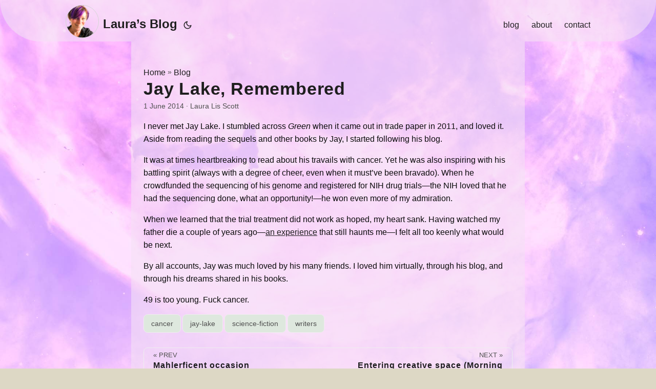

--- FILE ---
content_type: text/html; charset=utf-8
request_url: https://lauralisscott.com/blog/2014-06-01-jay-lake-remembered/
body_size: 7485
content:
<!doctype html><html lang=en dir=auto><head><meta charset=utf-8><meta http-equiv=x-ua-compatible content="IE=edge"><meta name=viewport content="width=device-width,initial-scale=1,shrink-to-fit=no"><meta name=robots content="index, follow"><title>Jay Lake, Remembered | Laura Lis Scott</title><meta name=keywords content="cancer,jay-lake,science-fiction,writers"><meta name=description content="I never met Jay Lake. I stumbled across Green when it came out in trade paper in 2011, and loved it. Aside from reading the sequels and other books by Jay, I started following his blog.
It was at times heartbreaking to read about his travails with cancer. Yet he was also inspiring with his battling spirit (always with a degree of cheer, even when it must&rsquo;ve been bravado). When he crowdfunded the sequencing of his genome and registered for NIH drug trials—the NIH loved that he had the sequencing done, what an opportunity!"><meta name=author content="Laura Lis Scott"><link rel=canonical href=https://lauralisscott.com/blog/2014-06-01-jay-lake-remembered/><link rel=me href=https://wandering.shop/@LLS><link rel=me href=https://octodon.social/@Lis><link rel=me href=https://mastodon.social/@llis><link crossorigin=anonymous href=/assets/css/stylesheet.css rel="preload stylesheet" as=style><script defer crossorigin=anonymous src=/assets/js/highlight.js onload=hljs.initHighlightingOnLoad()></script>
<link rel=icon href=https://lauralisscott.com/favicon.ico><link rel=icon type=image/png sizes=16x16 href=https://lauralisscott.com/favicon-16x16.png><link rel=icon type=image/png sizes=32x32 href=https://lauralisscott.com/favicon-32x32.png><link rel=apple-touch-icon href=https://lauralisscott.com/apple-touch-icon.png><link rel=mask-icon href=https://lauralisscott.com/llsicon.png><meta name=theme-color content="#2e2e33"><meta name=msapplication-TileColor content="#2e2e33"><noscript><style>#theme-toggle,.top-link{display:none}</style><style>@media(prefers-color-scheme:dark){:root{--theme:rgb(29, 30, 32);--entry:rgb(46, 46, 51);--primary:rgb(218, 218, 219);--secondary:rgb(155, 156, 157);--tertiary:rgb(65, 66, 68);--content:rgb(196, 196, 197);--hljs-bg:rgb(46, 46, 51);--code-bg:rgb(55, 56, 62);--border:rgb(51, 51, 51)}.list{background:var(--theme)}.list:not(.dark)::-webkit-scrollbar-track{background:0 0}.list:not(.dark)::-webkit-scrollbar-thumb{border-color:var(--theme)}}</style></noscript><script type=application/javascript>var doNotTrack=!1;doNotTrack||(function(e,t,n,s,o,i,a){e.GoogleAnalyticsObject=o,e[o]=e[o]||function(){(e[o].q=e[o].q||[]).push(arguments)},e[o].l=1*new Date,i=t.createElement(n),a=t.getElementsByTagName(n)[0],i.async=1,i.src=s,a.parentNode.insertBefore(i,a)}(window,document,"script","https://www.google-analytics.com/analytics.js","ga"),ga("create","UA-73366324-1","auto"),ga("send","pageview"))</script><meta property="og:title" content="Jay Lake, Remembered"><meta property="og:description" content="I never met Jay Lake. I stumbled across Green when it came out in trade paper in 2011, and loved it. Aside from reading the sequels and other books by Jay, I started following his blog.
It was at times heartbreaking to read about his travails with cancer. Yet he was also inspiring with his battling spirit (always with a degree of cheer, even when it must&rsquo;ve been bravado). When he crowdfunded the sequencing of his genome and registered for NIH drug trials—the NIH loved that he had the sequencing done, what an opportunity!"><meta property="og:type" content="article"><meta property="og:url" content="https://lauralisscott.com/blog/2014-06-01-jay-lake-remembered/"><meta property="og:image" content="https://lauralisscott.com/images/lls_icon.png"><meta property="article:section" content="blog"><meta property="article:published_time" content="2014-06-01T00:00:00+00:00"><meta property="article:modified_time" content="2014-06-01T00:00:00+00:00"><meta property="og:site_name" content="Laura Lis Scott"><meta name=twitter:card content="summary_large_image"><meta name=twitter:image content="https://lauralisscott.com/images/lls_icon.png"><meta name=twitter:title content="Jay Lake, Remembered"><meta name=twitter:description content="I never met Jay Lake. I stumbled across Green when it came out in trade paper in 2011, and loved it. Aside from reading the sequels and other books by Jay, I started following his blog.
It was at times heartbreaking to read about his travails with cancer. Yet he was also inspiring with his battling spirit (always with a degree of cheer, even when it must&rsquo;ve been bravado). When he crowdfunded the sequencing of his genome and registered for NIH drug trials—the NIH loved that he had the sequencing done, what an opportunity!"><script type=application/ld+json>{"@context":"https://schema.org","@type":"BreadcrumbList","itemListElement":[{"@type":"ListItem","position":1,"name":"Blog","item":"https://lauralisscott.com/blog/"},{"@type":"ListItem","position":2,"name":"Jay Lake, Remembered","item":"https://lauralisscott.com/blog/2014-06-01-jay-lake-remembered/"}]}</script><script type=application/ld+json>{"@context":"https://schema.org","@type":"BlogPosting","headline":"Jay Lake, Remembered","name":"Jay Lake, Remembered","description":"I never met Jay Lake. I stumbled across Green when it came out in trade paper in 2011, and loved it. Aside from reading the sequels and other books by Jay, I started following his blog.\nIt was at times heartbreaking to read about his travails with cancer. Yet he was also inspiring with his battling spirit (always with a degree of cheer, even when it must\u0026rsquo;ve been bravado). When he crowdfunded the sequencing of his genome and registered for NIH drug trials—the NIH loved that he had the sequencing done, what an opportunity!","keywords":["cancer","jay-lake","science-fiction","writers"],"articleBody":"I never met Jay Lake. I stumbled across Green when it came out in trade paper in 2011, and loved it. Aside from reading the sequels and other books by Jay, I started following his blog.\nIt was at times heartbreaking to read about his travails with cancer. Yet he was also inspiring with his battling spirit (always with a degree of cheer, even when it must’ve been bravado). When he crowdfunded the sequencing of his genome and registered for NIH drug trials—the NIH loved that he had the sequencing done, what an opportunity!—he won even more of my admiration.\nWhen we learned that the trial treatment did not work as hoped, my heart sank. Having watched my father die a couple of years ago—an experience that still haunts me—I felt all too keenly what would be next.\nBy all accounts, Jay was much loved by his many friends. I loved him virtually, through his blog, and through his dreams shared in his books.\n49 is too young. Fuck cancer.\n","wordCount":"170","inLanguage":"en","datePublished":"2014-06-01T00:00:00Z","dateModified":"2014-06-01T00:00:00Z","author":{"@type":"Person","name":"Laura Lis Scott"},"mainEntityOfPage":{"@type":"WebPage","@id":"https://lauralisscott.com/blog/2014-06-01-jay-lake-remembered/"},"publisher":{"@type":"Person","name":"Laura Lis Scott","logo":{"@type":"ImageObject","url":"https://lauralisscott.com/favicon.ico"}}}</script></head><body id="top "><script>localStorage.getItem("pref-theme")==="dark"?document.body.classList.add("dark"):localStorage.getItem("pref-theme")==="light"?document.body.classList.remove("dark"):window.matchMedia("(prefers-color-scheme: dark)").matches&&document.body.classList.add("dark")</script><header class=header><nav class=nav><div class=logo><a href=https://lauralisscott.com/ accesskey=h title="Laura’s Blog (Alt + H)"><img src=https://lauralisscott.com/images/lls_icon_hu3fdbe7c3ca473e3b701bba054adbfd2e_348609_0x65_resize_lanczos_3.png alt=logo aria-label=logo height=65>Laura’s Blog</a>
<span class=logo-switches><button id=theme-toggle accesskey=t title="Toggle light/dark mode (alt + T)"><svg id="moon" xmlns="http://www.w3.org/2000/svg" width="24" height="24" viewBox="0 0 24 24" fill="none" stroke="currentcolor" stroke-width="2" stroke-linecap="round" stroke-linejoin="round"><path d="M21 12.79A9 9 0 1111.21 3 7 7 0 0021 12.79z"/></svg><svg id="sun" xmlns="http://www.w3.org/2000/svg" width="24" height="24" viewBox="0 0 24 24" fill="none" stroke="currentcolor" stroke-width="2" stroke-linecap="round" stroke-linejoin="round"><circle cx="12" cy="12" r="5"/><line x1="12" y1="1" x2="12" y2="3"/><line x1="12" y1="21" x2="12" y2="23"/><line x1="4.22" y1="4.22" x2="5.64" y2="5.64"/><line x1="18.36" y1="18.36" x2="19.78" y2="19.78"/><line x1="1" y1="12" x2="3" y2="12"/><line x1="21" y1="12" x2="23" y2="12"/><line x1="4.22" y1="19.78" x2="5.64" y2="18.36"/><line x1="18.36" y1="5.64" x2="19.78" y2="4.22"/></svg></button></span></div><ul id=menu><li><a href=https://lauralisscott.com/blog/ title=blog><span>blog</span></a></li><li><a href=https://lauralisscott.com/about/ title=about><span>about</span></a></li><li><a href=https://lauralisscott.com/contact/ title=contact><span>contact</span></a></li></ul></nav></header><main class=main><article class=post-single><header class=post-header><div class=breadcrumbs><a href=https://lauralisscott.com/>Home</a>&nbsp;»&nbsp;<a href=https://lauralisscott.com/blog/>Blog</a></div><h1 class=post-title>Jay Lake, Remembered</h1><div class=post-meta><time datetime='2014-06-01 00:00:00 +0000 UTC'>1 June 2014</time>&nbsp;·&nbsp;Laura Lis Scott</div></header><div class=post-content><p>I never met Jay Lake. I stumbled across <em>Green</em> when it came out in trade paper in 2011, and loved it. Aside from reading the sequels and other books by Jay, I started following his blog.</p><p>It was at times heartbreaking to read about his travails with cancer. Yet he was also inspiring with his battling spirit (always with a degree of cheer, even when it must&rsquo;ve been bravado). When he crowdfunded the sequencing of his genome and registered for NIH drug trials—the NIH loved that he had the sequencing done, what an opportunity!—he won even more of my admiration.</p><p>When we learned that the trial treatment did not work as hoped, my heart sank. Having watched my father die a couple of years ago—<a href=/blog/death>an experience</a> that still haunts me—I felt all too keenly what would be next.</p><p>By all accounts, Jay was much loved by his many friends. I loved him virtually, through his blog, and through his dreams shared in his books.</p><p>49 is too young. Fuck cancer.</p></div><ul class=post-tags><li><a href=https://lauralisscott.com/tags/cancer/>cancer</a></li><li><a href=https://lauralisscott.com/tags/jay-lake/>jay-lake</a></li><li><a href=https://lauralisscott.com/tags/science-fiction/>science-fiction</a></li><li><a href=https://lauralisscott.com/tags/writers/>writers</a></li></ul><nav class=paginav><a class=prev href=https://lauralisscott.com/blog/2014-05-18-2014-mahlerficent-occasion/><span class=label>« Prev</span><br><span class=title>Mahlerficent occasion</span></a>
<a class=next href=https://lauralisscott.com/blog/2014-06-06-morning-check-up-for-artists/><span class=label>Next »</span><br><span class=title>Entering creative space (Morning Check-Up for Artists)</span></a></nav><footer class=post-footer><script type=text/javascript src=https://storage.ko-fi.com/cdn/widget/Widget_2.js></script><script type=text/javascript>kofiwidget2.init("Support Me on Ko-fi","#7904b3","A6872RHL"),kofiwidget2.draw()</script><h4>Share this post</h4><div class=share-buttons><a target=_blank rel="noopener noreferrer" aria-label="share Jay Lake, Remembered on twitter" href="https://twitter.com/intent/tweet/?text=Jay%20Lake%2c%20Remembered&amp;url=https%3a%2f%2flauralisscott.com%2fblog%2f2014-06-01-jay-lake-remembered%2f&amp;hashtags=cancer%2cjay-lake%2cscience-fiction%2cwriters"><svg viewBox="0 0 512 512"><path d="M449.446.0C483.971.0 512 28.03 512 62.554v386.892C512 483.97 483.97 512 449.446 512H62.554c-34.524.0-62.554-28.03-62.554-62.554V62.554c0-34.524 28.029-62.554 62.554-62.554h386.892zM195.519 424.544c135.939.0 210.268-112.643 210.268-210.268.0-3.218.0-6.437-.153-9.502 14.406-10.421 26.973-23.448 36.935-38.314-13.18 5.824-27.433 9.809-42.452 11.648 15.326-9.196 26.973-23.602 32.49-40.92-14.252 8.429-30.038 14.56-46.896 17.931-13.487-14.406-32.644-23.295-53.946-23.295-40.767.0-73.87 33.104-73.87 73.87.0 5.824.613 11.494 1.992 16.858-61.456-3.065-115.862-32.49-152.337-77.241-6.284 10.881-9.962 23.601-9.962 37.088.0 25.594 13.027 48.276 32.95 61.456-12.107-.307-23.448-3.678-33.41-9.196v.92c0 35.862 25.441 65.594 59.311 72.49-6.13 1.686-12.72 2.606-19.464 2.606-4.751.0-9.348-.46-13.946-1.38 9.349 29.426 36.628 50.728 68.965 51.341-25.287 19.771-57.164 31.571-91.8 31.571-5.977.0-11.801-.306-17.625-1.073 32.337 21.15 71.264 33.41 112.95 33.41z"/></svg></a><a target=_blank rel="noopener noreferrer" aria-label="share Jay Lake, Remembered on linkedin" href="https://www.linkedin.com/shareArticle?mini=true&amp;url=https%3a%2f%2flauralisscott.com%2fblog%2f2014-06-01-jay-lake-remembered%2f&amp;title=Jay%20Lake%2c%20Remembered&amp;summary=Jay%20Lake%2c%20Remembered&amp;source=https%3a%2f%2flauralisscott.com%2fblog%2f2014-06-01-jay-lake-remembered%2f"><svg viewBox="0 0 512 512"><path d="M449.446.0C483.971.0 512 28.03 512 62.554v386.892C512 483.97 483.97 512 449.446 512H62.554c-34.524.0-62.554-28.03-62.554-62.554V62.554c0-34.524 28.029-62.554 62.554-62.554h386.892zM160.461 423.278V197.561h-75.04v225.717h75.04zm270.539.0V293.839c0-69.333-37.018-101.586-86.381-101.586-39.804.0-57.634 21.891-67.617 37.266v-31.958h-75.021c.995 21.181.0 225.717.0 225.717h75.02V297.222c0-6.748.486-13.492 2.474-18.315 5.414-13.475 17.767-27.434 38.494-27.434 27.135.0 38.007 20.707 38.007 51.037v120.768H431zM123.448 88.722C97.774 88.722 81 105.601 81 127.724c0 21.658 16.264 39.002 41.455 39.002h.484c26.165.0 42.452-17.344 42.452-39.002-.485-22.092-16.241-38.954-41.943-39.002z"/></svg></a><a target=_blank rel="noopener noreferrer" aria-label="share Jay Lake, Remembered on reddit" href="https://reddit.com/submit?url=https%3a%2f%2flauralisscott.com%2fblog%2f2014-06-01-jay-lake-remembered%2f&title=Jay%20Lake%2c%20Remembered"><svg viewBox="0 0 512 512"><path d="M449.446.0C483.971.0 512 28.03 512 62.554v386.892C512 483.97 483.97 512 449.446 512H62.554c-34.524.0-62.554-28.03-62.554-62.554V62.554c0-34.524 28.029-62.554 62.554-62.554h386.892zM446 265.638c0-22.964-18.616-41.58-41.58-41.58-11.211.0-21.361 4.457-28.841 11.666-28.424-20.508-67.586-33.757-111.204-35.278l18.941-89.121 61.884 13.157c.756 15.734 13.642 28.29 29.56 28.29 16.407.0 29.706-13.299 29.706-29.701.0-16.403-13.299-29.702-29.706-29.702-11.666.0-21.657 6.792-26.515 16.578l-69.105-14.69c-1.922-.418-3.939-.042-5.585 1.036-1.658 1.073-2.811 2.761-3.224 4.686l-21.152 99.438c-44.258 1.228-84.046 14.494-112.837 35.232-7.468-7.164-17.589-11.591-28.757-11.591-22.965.0-41.585 18.616-41.585 41.58.0 16.896 10.095 31.41 24.568 37.918-.639 4.135-.99 8.328-.99 12.576.0 63.977 74.469 115.836 166.33 115.836s166.334-51.859 166.334-115.836c0-4.218-.347-8.387-.977-12.493 14.564-6.47 24.735-21.034 24.735-38.001zM326.526 373.831c-20.27 20.241-59.115 21.816-70.534 21.816-11.428.0-50.277-1.575-70.522-21.82-3.007-3.008-3.007-7.882.0-10.889 3.003-2.999 7.882-3.003 10.885.0 12.777 12.781 40.11 17.317 59.637 17.317 19.522.0 46.86-4.536 59.657-17.321 3.016-2.999 7.886-2.995 10.885.008 3.008 3.011 3.003 7.882-.008 10.889zm-5.23-48.781c-16.373.0-29.701-13.324-29.701-29.698.0-16.381 13.328-29.714 29.701-29.714 16.378.0 29.706 13.333 29.706 29.714.0 16.374-13.328 29.698-29.706 29.698zM160.91 295.348c0-16.381 13.328-29.71 29.714-29.71 16.369.0 29.689 13.329 29.689 29.71.0 16.373-13.32 29.693-29.689 29.693-16.386.0-29.714-13.32-29.714-29.693z"/></svg></a><a target=_blank rel="noopener noreferrer" aria-label="share Jay Lake, Remembered on facebook" href="https://facebook.com/sharer/sharer.php?u=https%3a%2f%2flauralisscott.com%2fblog%2f2014-06-01-jay-lake-remembered%2f"><svg viewBox="0 0 512 512"><path d="M449.446.0C483.971.0 512 28.03 512 62.554v386.892C512 483.97 483.97 512 449.446 512H342.978V319.085h66.6l12.672-82.621h-79.272v-53.617c0-22.603 11.073-44.636 46.58-44.636H425.6v-70.34s-32.71-5.582-63.982-5.582c-65.288.0-107.96 39.569-107.96 111.204v62.971h-72.573v82.621h72.573V512h-191.104c-34.524.0-62.554-28.03-62.554-62.554V62.554c0-34.524 28.029-62.554 62.554-62.554h386.892z"/></svg></a><a target=_blank rel="noopener noreferrer" aria-label="share Jay Lake, Remembered on whatsapp" href="https://api.whatsapp.com/send?text=Jay%20Lake%2c%20Remembered%20-%20https%3a%2f%2flauralisscott.com%2fblog%2f2014-06-01-jay-lake-remembered%2f"><svg viewBox="0 0 512 512"><path d="M449.446.0C483.971.0 512 28.03 512 62.554v386.892C512 483.97 483.97 512 449.446 512H62.554c-34.524.0-62.554-28.03-62.554-62.554V62.554c0-34.524 28.029-62.554 62.554-62.554h386.892zm-58.673 127.703c-33.842-33.881-78.847-52.548-126.798-52.568-98.799.0-179.21 80.405-179.249 179.234-.013 31.593 8.241 62.428 23.927 89.612l-25.429 92.884 95.021-24.925c26.181 14.28 55.659 21.807 85.658 21.816h.074c98.789.0 179.206-80.413 179.247-179.243.018-47.895-18.61-92.93-52.451-126.81zM263.976 403.485h-.06c-26.734-.01-52.954-7.193-75.828-20.767l-5.441-3.229-56.386 14.792 15.05-54.977-3.542-5.637c-14.913-23.72-22.791-51.136-22.779-79.287.033-82.142 66.867-148.971 149.046-148.971 39.793.014 77.199 15.531 105.329 43.692 28.128 28.16 43.609 65.592 43.594 105.4-.034 82.149-66.866 148.983-148.983 148.984zm81.721-111.581c-4.479-2.242-26.499-13.075-30.604-14.571-4.105-1.495-7.091-2.241-10.077 2.241-2.986 4.483-11.569 14.572-14.182 17.562-2.612 2.988-5.225 3.364-9.703 1.12-4.479-2.241-18.91-6.97-36.017-22.23C231.8 264.15 222.81 249.484 220.198 245s-.279-6.908 1.963-9.14c2.016-2.007 4.48-5.232 6.719-7.847 2.24-2.615 2.986-4.484 4.479-7.472 1.493-2.99.747-5.604-.374-7.846-1.119-2.241-10.077-24.288-13.809-33.256-3.635-8.733-7.327-7.55-10.077-7.688-2.609-.13-5.598-.158-8.583-.158-2.986.0-7.839 1.121-11.944 5.604-4.105 4.484-15.675 15.32-15.675 37.364.0 22.046 16.048 43.342 18.287 46.332 2.24 2.99 31.582 48.227 76.511 67.627 10.685 4.615 19.028 7.371 25.533 9.434 10.728 3.41 20.492 2.929 28.209 1.775 8.605-1.285 26.499-10.833 30.231-21.295 3.732-10.464 3.732-19.431 2.612-21.298-1.119-1.869-4.105-2.99-8.583-5.232z"/></svg></a><a target=_blank rel="noopener noreferrer" aria-label="share Jay Lake, Remembered on telegram" href="https://telegram.me/share/url?text=Jay%20Lake%2c%20Remembered&amp;url=https%3a%2f%2flauralisscott.com%2fblog%2f2014-06-01-jay-lake-remembered%2f"><svg viewBox="2 2 28 28"><path d="M26.49 29.86H5.5a3.37 3.37.0 01-2.47-1 3.35 3.35.0 01-1-2.47V5.48A3.36 3.36.0 013 3 3.37 3.37.0 015.5 2h21A3.38 3.38.0 0129 3a3.36 3.36.0 011 2.46V26.37a3.35 3.35.0 01-1 2.47 3.38 3.38.0 01-2.51 1.02zm-5.38-6.71a.79.79.0 00.85-.66L24.73 9.24a.55.55.0 00-.18-.46.62.62.0 00-.41-.17q-.08.0-16.53 6.11a.59.59.0 00-.41.59.57.57.0 00.43.52l4 1.24 1.61 4.83a.62.62.0 00.63.43.56.56.0 00.4-.17L16.54 20l4.09 3A.9.9.0 0021.11 23.15zM13.8 20.71l-1.21-4q8.72-5.55 8.78-5.55c.15.0.23.0.23.16a.18.18.0 010 .06s-2.51 2.3-7.52 6.8z"/></svg></a></div><h4>Follow me</h4><div class=social-icons><a href=https://wandering.shop/@LLS target=_blank rel="noopener noreferrer me" title=Mastodon><svg xmlns="http://www.w3.org/2000/svg" viewBox="0 0 24 24" fill="none" stroke="currentcolor" stroke-width="2" stroke-linecap="round" stroke-linejoin="round"><path d="M21.58 13.913c-.29 1.469-2.592 3.121-5.238 3.396-1.379.184-2.737.368-4.185.276-2.368-.092-4.237-.551-4.237-.551.0.184.014.459.043.643.308 2.294 2.317 2.478 4.22 2.57 1.922.0 3.633-.46 3.633-.46l.079 1.653s-1.344.734-3.738.918c-1.32.091-2.96-.092-4.869-.551-4.14-1.102-4.853-5.507-4.961-10.005-.034-1.285-.013-2.57-.013-3.58.0-4.589 3-5.966 3-5.966 1.513-.734 4.11-1.01 6.808-1.01h.067c2.699.0 5.296.276 6.81 1.01.0.0 3 1.377 3 5.967.0.0.037 3.304-.419 5.69" stroke="currentcolor"/><path d="M17.832 8.633v5h-1.978V8.78c0-1.023-.43-1.542-1.29-1.542-.95.0-1.427.616-1.427 1.834v2.655H11.17V9.072c0-1.218-.476-1.834-1.427-1.834-.86.0-1.29.52-1.29 1.542v4.852H6.475V8.633c0-1.022.26-1.834.782-2.434.538-.6 1.243-.909 2.118-.909 1.012.0 1.779.39 2.286 1.169l.492.827.493-.827c.507-.78 1.274-1.169 2.286-1.169.875.0 1.58.308 2.118.909.522.6.782 1.412.782 2.434" fill="currentcolor" stroke="none"/></svg></a><a href=https://tootsweet.ink/ target=_blank rel="noopener noreferrer me" title="Toot Sweet Ink: Independent Publisher"><svg xmlns="http://www.w3.org/2000/svg" viewBox="0 0 24 24" fill="none" stroke="currentcolor" stroke-width="2" stroke-linecap="round" stroke-linejoin="round"><path d="M10 13a5 5 0 007.54.54l3-3a5 5 0 00-7.07-7.07l-1.72 1.71"/><path d="M14 11a5 5 0 00-7.54-.54l-3 3a5 5 0 007.07 7.07l1.71-1.71"/></svg></a><a href=https://booklove.space/ target=_blank rel="noopener noreferrer me" title="Book Love Space: Editing and Book Design"><svg xmlns="http://www.w3.org/2000/svg" viewBox="0 0 24 24" fill="none" stroke="currentcolor" stroke-width="2" stroke-linecap="round" stroke-linejoin="round"><path d="M10 13a5 5 0 007.54.54l3-3a5 5 0 00-7.07-7.07l-1.72 1.71"/><path d="M14 11a5 5 0 00-7.54-.54l-3 3a5 5 0 007.07 7.07l1.71-1.71"/></svg></a><a href=https://github.com/lauras target=_blank rel="noopener noreferrer me" title=Github><svg xmlns="http://www.w3.org/2000/svg" viewBox="0 0 24 24" fill="none" stroke="currentcolor" stroke-width="2" stroke-linecap="round" stroke-linejoin="round"><path d="M9 19c-5 1.5-5-2.5-7-3m14 6v-3.87a3.37 3.37.0 00-.94-2.61c3.14-.35 6.44-1.54 6.44-7A5.44 5.44.0 0020 4.77 5.07 5.07.0 0019.91 1S18.73.65 16 2.48a13.38 13.38.0 00-7 0C6.27.65 5.09 1 5.09 1A5.07 5.07.0 005 4.77 5.44 5.44.0 003.5 8.55c0 5.42 3.3 6.61 6.44 7A3.37 3.37.0 009 18.13V22"/></svg></a></div></footer></article></main><footer id=site-footer class=footer><nav class=nav><ul id=menu-footer class=nav><li class=menu-item><a href=/about/ title>about</a></li><li class=menu-item><a href=/archives/ title>archives</a></li><li class=menu-item><a href=/contact/ title>contact</a></li><li class=menu-item><a href=/search/ title>search</a></li></ul></nav><small class=footer-info><span>&copy; 2005–2023 <a href=https://lauralisscott.com/>Laura Lis Scott</a>.</span><div class=hugo-credit>Custom website powered by
<a href=https://gohugo.io/ rel="noopener noreferrer" target=_blank>Hugo</a> &
            <a href=https://git.io/hugopapermod rel=noopener target=_blank>PaperMod</a>, developed by <span title="Laura Scott">me</span>.</div></small><aside class=theme-tip>► You can toggle light/dark mode by clicking the <a href=#theme-toggle>☾ Moon / ☀︎ Sun icon</a> up top.</aside></footer><script>let menu=document.getElementById("menu");menu&&(menu.scrollLeft=localStorage.getItem("menu-scroll-position"),menu.onscroll=function(){localStorage.setItem("menu-scroll-position",menu.scrollLeft)}),document.querySelectorAll('a[href^="#"]').forEach(e=>{e.addEventListener("click",function(e){e.preventDefault();var t=this.getAttribute("href").substr(1);window.matchMedia("(prefers-reduced-motion: reduce)").matches?document.querySelector(`[id='${decodeURIComponent(t)}']`).scrollIntoView():document.querySelector(`[id='${decodeURIComponent(t)}']`).scrollIntoView({behavior:"smooth"}),t==="top"?history.replaceState(null,null," "):history.pushState(null,null,`#${t}`)})})</script><script>document.getElementById("theme-toggle").addEventListener("click",()=>{document.body.className.includes("dark")?(document.body.classList.remove("dark"),localStorage.setItem("pref-theme","light")):(document.body.classList.add("dark"),localStorage.setItem("pref-theme","dark"))})</script><script>document.querySelectorAll("pre > code").forEach(e=>{const n=e.parentNode.parentNode,t=document.createElement("button");t.classList.add("copy-code"),t.innerHTML="copy";function s(){t.innerHTML="copied!",setTimeout(()=>{t.innerHTML="copy"},2e3)}t.addEventListener("click",t=>{if("clipboard"in navigator){navigator.clipboard.writeText(e.textContent),s();return}const n=document.createRange();n.selectNodeContents(e);const o=window.getSelection();o.removeAllRanges(),o.addRange(n);try{document.execCommand("copy"),s()}catch{}o.removeRange(n)}),n.classList.contains("highlight")?n.appendChild(t):n.parentNode.firstChild==n||(e.parentNode.parentNode.parentNode.parentNode.parentNode.nodeName=="TABLE"?e.parentNode.parentNode.parentNode.parentNode.parentNode.appendChild(t):e.parentNode.appendChild(t))})</script></body></html>